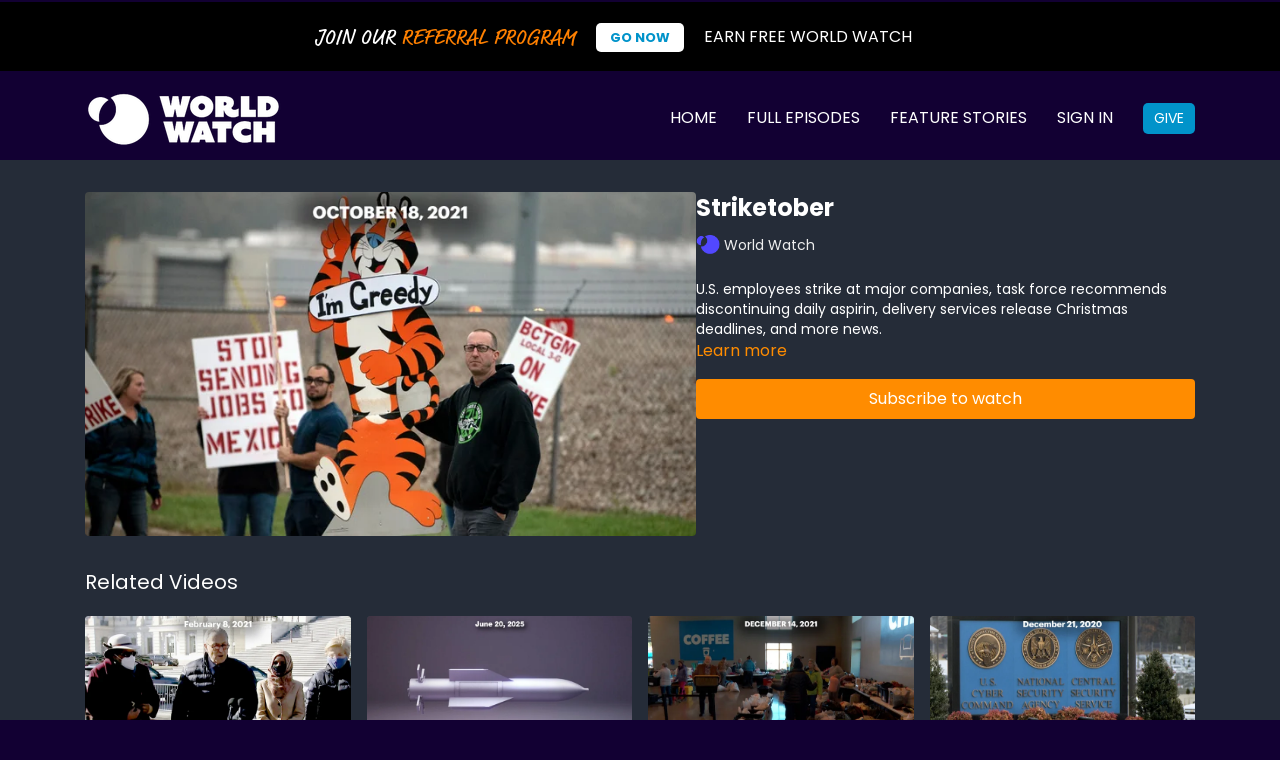

--- FILE ---
content_type: text/vnd.turbo-stream.html; charset=utf-8
request_url: https://app.worldwatch.news/programs/striketober.turbo_stream?playlist_position=sidebar&preview=false
body_size: -64
content:
<!DOCTYPE html><html><head><meta name="csrf-param" content="authenticity_token" />
<meta name="csrf-token" content="9W7eApFmAjEh6KCvJlxzyArzZ2_UbGhnTM6qVWOV75iV3LFjayQKwT5C06KWJvbIwzrotJC52FLvbMY0fEvmCg" /></head><body><turbo-stream action="update" target="program_show"><template>
  <turbo-frame id="program_player">
      <turbo-frame id="program_content" src="/programs/striketober/program_content?playlist_position=sidebar&amp;preview=false">
</turbo-frame></turbo-frame></template></turbo-stream></body></html>

--- FILE ---
content_type: text/html; charset=utf-8
request_url: https://app.worldwatch.news/programs/striketober/related
body_size: 11143
content:
<turbo-frame id="program_related" target="_top">

    <div class="container " data-area="program-related-videos">
      <div class="cbt-related mt-8  pb-16">
        <div class="cbt-related-title text-xl font-medium">Related Videos</div>
          <div class="mt-5 grid grid-cols-1 sm:grid-cols-2 md:grid-cols-3 lg:grid-cols-4 xl:grid-cols-4 gap-x-4 gap-y-6">
              <div data-area="related-video-item" class="">
                <swiper-slide
  data-card="video_1246887"
  data-custom="content-card"
  class="self-start hotwired"
    data-author-title-0="World Watch" data-author-permalink-0="WORLD Watch"
>

  <a class="card-image-container" data-turbo="true" data-turbo-prefetch="false" data-turbo-action="advance" data-turbo-frame="_top" onclick="window.CatalogAnalytics(&#39;clickContentItem&#39;, &#39;video&#39;, &#39;1246887&#39;, &#39;Related Videos&#39;); window.CatalogAnalytics(&#39;clickRelatedVideo&#39;, &#39;1246887&#39;, &#39;1&#39;, &#39;program_page&#39;)" href="/programs/monday-february-8-2021_509245942-d98fb8">
    <div class="image-container relative" data-test="catalog-card">
  <div class="relative image-content">
    <div aria-hidden="true" style="padding-bottom: 56%;"></div>
    <img loading="lazy" alt="Loan Liability" decoding="async"
         src="https://alpha.uscreencdn.com/images/programs/1246887/horizontal/WW_-_February__9__2021_date.jpg?auto=webp&width=350"
         srcset="https://alpha.uscreencdn.com/images/programs/1246887/horizontal/WW_-_February__9__2021_date.jpg?auto=webp&width=350 350w,
            https://alpha.uscreencdn.com/images/programs/1246887/horizontal/WW_-_February__9__2021_date.jpg?auto=webp&width=700 2x,
            https://alpha.uscreencdn.com/images/programs/1246887/horizontal/WW_-_February__9__2021_date.jpg?auto=webp&width=1050 3x"
         class="card-image b-image absolute object-cover h-full top-0 left-0" style="opacity: 1;">
  </div>
    <div class="badge flex justify-center items-center text-white content-card-badge z-0">
      <span class="badge-item">10:13</span>
      <svg xmlns="http://www.w3.org/2000/svg" width="13" height="9" viewBox="0 0 13 9" fill="none" class="badge-item content-watched-icon" data-test="content-watched-icon">
  <path fill-rule="evenodd" clip-rule="evenodd" d="M4.99995 7.15142L12.0757 0.0756836L12.9242 0.924212L4.99995 8.84848L0.575684 4.42421L1.42421 3.57568L4.99995 7.15142Z" fill="currentColor"></path>
</svg>

    </div>

</div>
<div class="content-watched-overlay"></div>

</a>  <a class="card-title" data-turbo="true" data-turbo-prefetch="false" data-turbo-action="advance" data-turbo-frame="_top" title="Loan Liability" aria-label="Loan Liability" onclick="window.CatalogAnalytics(&#39;clickContentItem&#39;, &#39;video&#39;, &#39;1246887&#39;, &#39;Related Videos&#39;); window.CatalogAnalytics(&#39;clickRelatedVideo&#39;, &#39;1246887&#39;, &#39;1&#39;, &#39;program_page&#39;)" href="/programs/monday-february-8-2021_509245942-d98fb8">
    <span class="line-clamp-2">
      Loan Liability
    </span>
</a></swiper-slide>


              </div>
              <div data-area="related-video-item" class="">
                <swiper-slide
  data-card="video_3676735"
  data-custom="content-card"
  class="self-start hotwired"
    data-short-description="Also...French military discover deepest shipwreck in territorial waters, Starship explodes with no injuries, and more!"
    data-author-title-0="World Watch" data-author-permalink-0="WORLD Watch"
>

  <a class="card-image-container" data-turbo="true" data-turbo-prefetch="false" data-turbo-action="advance" data-turbo-frame="_top" onclick="window.CatalogAnalytics(&#39;clickContentItem&#39;, &#39;video&#39;, &#39;3676735&#39;, &#39;Related Videos&#39;); window.CatalogAnalytics(&#39;clickRelatedVideo&#39;, &#39;3676735&#39;, &#39;2&#39;, &#39;program_page&#39;)" href="/programs/friday-june-20-bunker-buster">
    <div class="image-container relative" data-test="catalog-card">
  <div class="relative image-content">
    <div aria-hidden="true" style="padding-bottom: 56%;"></div>
    <img loading="lazy" alt="Friday, June 20: Bunker Buster" decoding="async"
         src="https://alpha.uscreencdn.com/images/programs/3676735/horizontal/e69806b4-b317-4d41-9ca3-6d09f3b5f975.jpg?auto=webp&width=350"
         srcset="https://alpha.uscreencdn.com/images/programs/3676735/horizontal/e69806b4-b317-4d41-9ca3-6d09f3b5f975.jpg?auto=webp&width=350 350w,
            https://alpha.uscreencdn.com/images/programs/3676735/horizontal/e69806b4-b317-4d41-9ca3-6d09f3b5f975.jpg?auto=webp&width=700 2x,
            https://alpha.uscreencdn.com/images/programs/3676735/horizontal/e69806b4-b317-4d41-9ca3-6d09f3b5f975.jpg?auto=webp&width=1050 3x"
         class="card-image b-image absolute object-cover h-full top-0 left-0" style="opacity: 1;">
  </div>
    <div class="badge flex justify-center items-center text-white content-card-badge z-0">
      <span class="badge-item">10:47</span>
      <svg xmlns="http://www.w3.org/2000/svg" width="13" height="9" viewBox="0 0 13 9" fill="none" class="badge-item content-watched-icon" data-test="content-watched-icon">
  <path fill-rule="evenodd" clip-rule="evenodd" d="M4.99995 7.15142L12.0757 0.0756836L12.9242 0.924212L4.99995 8.84848L0.575684 4.42421L1.42421 3.57568L4.99995 7.15142Z" fill="currentColor"></path>
</svg>

    </div>

</div>
<div class="content-watched-overlay"></div>

</a>  <a class="card-title" data-turbo="true" data-turbo-prefetch="false" data-turbo-action="advance" data-turbo-frame="_top" title="Friday, June 20: Bunker Buster" aria-label="Friday, June 20: Bunker Buster" onclick="window.CatalogAnalytics(&#39;clickContentItem&#39;, &#39;video&#39;, &#39;3676735&#39;, &#39;Related Videos&#39;); window.CatalogAnalytics(&#39;clickRelatedVideo&#39;, &#39;3676735&#39;, &#39;2&#39;, &#39;program_page&#39;)" href="/programs/friday-june-20-bunker-buster">
    <span class="line-clamp-2">
      Friday, June 20: Bunker Buster
    </span>
</a></swiper-slide>


              </div>
              <div data-area="related-video-item" class="">
                <swiper-slide
  data-card="video_1459337"
  data-custom="content-card"
  class="self-start hotwired"
    data-short-description="Communities sift through tornado debris, Nicaragua affirms One China policy, New Caledonia votes to stay French, and more news."
    data-author-title-0="World Watch" data-author-permalink-0="WORLD Watch"
>

  <a class="card-image-container" data-turbo="true" data-turbo-prefetch="false" data-turbo-action="advance" data-turbo-frame="_top" onclick="window.CatalogAnalytics(&#39;clickContentItem&#39;, &#39;video&#39;, &#39;1459337&#39;, &#39;Related Videos&#39;); window.CatalogAnalytics(&#39;clickRelatedVideo&#39;, &#39;1459337&#39;, &#39;3&#39;, &#39;program_page&#39;)" href="/programs/search-and-rescue">
    <div class="image-container relative" data-test="catalog-card">
  <div class="relative image-content">
    <div aria-hidden="true" style="padding-bottom: 56%;"></div>
    <img loading="lazy" alt="Search and Rescue" decoding="async"
         src="https://alpha.uscreencdn.com/images/programs/1459337/horizontal/WW_December_14__2021_date.1639422485.jpg?auto=webp&width=350"
         srcset="https://alpha.uscreencdn.com/images/programs/1459337/horizontal/WW_December_14__2021_date.1639422485.jpg?auto=webp&width=350 350w,
            https://alpha.uscreencdn.com/images/programs/1459337/horizontal/WW_December_14__2021_date.1639422485.jpg?auto=webp&width=700 2x,
            https://alpha.uscreencdn.com/images/programs/1459337/horizontal/WW_December_14__2021_date.1639422485.jpg?auto=webp&width=1050 3x"
         class="card-image b-image absolute object-cover h-full top-0 left-0" style="opacity: 1;">
  </div>
    <div class="badge flex justify-center items-center text-white content-card-badge z-0">
      <span class="badge-item">10:07</span>
      <svg xmlns="http://www.w3.org/2000/svg" width="13" height="9" viewBox="0 0 13 9" fill="none" class="badge-item content-watched-icon" data-test="content-watched-icon">
  <path fill-rule="evenodd" clip-rule="evenodd" d="M4.99995 7.15142L12.0757 0.0756836L12.9242 0.924212L4.99995 8.84848L0.575684 4.42421L1.42421 3.57568L4.99995 7.15142Z" fill="currentColor"></path>
</svg>

    </div>

</div>
<div class="content-watched-overlay"></div>

</a>  <a class="card-title" data-turbo="true" data-turbo-prefetch="false" data-turbo-action="advance" data-turbo-frame="_top" title="Search and Rescue" aria-label="Search and Rescue" onclick="window.CatalogAnalytics(&#39;clickContentItem&#39;, &#39;video&#39;, &#39;1459337&#39;, &#39;Related Videos&#39;); window.CatalogAnalytics(&#39;clickRelatedVideo&#39;, &#39;1459337&#39;, &#39;3&#39;, &#39;program_page&#39;)" href="/programs/search-and-rescue">
    <span class="line-clamp-2">
      Search and Rescue
    </span>
</a></swiper-slide>


              </div>
              <div data-area="related-video-item" class="">
                <swiper-slide
  data-card="video_1246920"
  data-custom="content-card"
  class="self-start hotwired"
    data-author-title-0="World Watch" data-author-permalink-0="WORLD Watch"
>

  <a class="card-image-container" data-turbo="true" data-turbo-prefetch="false" data-turbo-action="advance" data-turbo-frame="_top" onclick="window.CatalogAnalytics(&#39;clickContentItem&#39;, &#39;video&#39;, &#39;1246920&#39;, &#39;Related Videos&#39;); window.CatalogAnalytics(&#39;clickRelatedVideo&#39;, &#39;1246920&#39;, &#39;4&#39;, &#39;program_page&#39;)" href="/programs/monday-december-21-2020_493158860-66b0e5">
    <div class="image-container relative" data-test="catalog-card">
  <div class="relative image-content">
    <div aria-hidden="true" style="padding-bottom: 56%;"></div>
    <img loading="lazy" alt="A Massive National-Security Breach" decoding="async"
         src="https://alpha.uscreencdn.com/images/programs/1246920/horizontal/WW_December_21__2020_date.jpg?auto=webp&width=350"
         srcset="https://alpha.uscreencdn.com/images/programs/1246920/horizontal/WW_December_21__2020_date.jpg?auto=webp&width=350 350w,
            https://alpha.uscreencdn.com/images/programs/1246920/horizontal/WW_December_21__2020_date.jpg?auto=webp&width=700 2x,
            https://alpha.uscreencdn.com/images/programs/1246920/horizontal/WW_December_21__2020_date.jpg?auto=webp&width=1050 3x"
         class="card-image b-image absolute object-cover h-full top-0 left-0" style="opacity: 1;">
  </div>
    <div class="badge flex justify-center items-center text-white content-card-badge z-0">
      <span class="badge-item">09:27</span>
      <svg xmlns="http://www.w3.org/2000/svg" width="13" height="9" viewBox="0 0 13 9" fill="none" class="badge-item content-watched-icon" data-test="content-watched-icon">
  <path fill-rule="evenodd" clip-rule="evenodd" d="M4.99995 7.15142L12.0757 0.0756836L12.9242 0.924212L4.99995 8.84848L0.575684 4.42421L1.42421 3.57568L4.99995 7.15142Z" fill="currentColor"></path>
</svg>

    </div>

</div>
<div class="content-watched-overlay"></div>

</a>  <a class="card-title" data-turbo="true" data-turbo-prefetch="false" data-turbo-action="advance" data-turbo-frame="_top" title="A Massive National-Security Breach" aria-label="A Massive National-Security Breach" onclick="window.CatalogAnalytics(&#39;clickContentItem&#39;, &#39;video&#39;, &#39;1246920&#39;, &#39;Related Videos&#39;); window.CatalogAnalytics(&#39;clickRelatedVideo&#39;, &#39;1246920&#39;, &#39;4&#39;, &#39;program_page&#39;)" href="/programs/monday-december-21-2020_493158860-66b0e5">
    <span class="line-clamp-2">
      A Massive National-Security Breach
    </span>
</a></swiper-slide>


              </div>
          </div>
        </div>
      </div>
    </div>
</turbo-frame>

--- FILE ---
content_type: text/javascript; charset=utf-8
request_url: https://app.worldwatch.news/assets/common_scripts_6.js
body_size: 561
content:
console.log('common_scripts_6')

let detectGetAccess = () => {
  let getAccessButton = document.querySelector('a[data-test="button-access"]')
  if (getAccessButton) {
    if (!getAccessButton.classList.value.includes('touched')) {
      axios.get('/api/sessions').then(response => {
        let user = response.data;
        globalUser = user;
        if (user.logged) {
          getAccessButton.href = `https://subscribe.wng.org/account`
        } else {
          getAccessButton.href = 'https://subscribe.wng.org/account'
        }
        getAccessButton.classList.add('touched') 
      })
      
    }
  }
  setTimeout(() => detectGetAccess(), 500)
}
//detectGetAccess()

let detectTemplate = () => {
  
  let topMenu = document.querySelector('.top_menu');
  if (topMenu) {
    if (!topMenu.classList.value.includes('touched')) {
     //if (document.querySelector('.js-dashboard')) document.querySelector('.js-dashboard').href =  `https://login.worldnewsgroup.com/account/${globalUser.email}`
     // if(document.querySelector('.js-dashboard-mobile')) document.querySelector('.js-dashboard-mobile').href =  `https://login.worldnewsgroup.com/account/${globalUser.email}`
       if (document.querySelector('.js-dashboard')) document.querySelector('.js-dashboard').href =  `https://subscribe.wng.org/account`
     if(document.querySelector('.js-dashboard-mobile')) document.querySelector('.js-dashboard-mobile').href =  `https://subscribe.wng.org/account`
      topMenu.classList.add('touched')
    }
  }
  
  if (location.href.includes('/account')) {
    let wrapper = document.querySelector('html')
    if (wrapper) {
      if (!wrapper.classList.value.includes('touched')) {
        //location.href = `https://login.worldnewsgroup.com/account/${globalUser.email}`
            location.href = `https://subscribe.wng.org`
        wrapper.classList.add('touched') 
      }
    }
  }
  setTimeout(() => detectTemplate(), 500)
}

var globalUser = null;

axios.get('/api/sessions').then(response => {
  let user = response.data;
  globalUser = user;
  if (user.logged) {
        /* Added for atData Suppression script */
  const script = document.createElement('script');
    script.type = 'text/javascript';
    script.async = true;
    script.defer = true;
    script.src = '//js.alocdn.com/c/2kfa394i.js';  
    script.setAttribute('data-action', 'cnv');
    script.setAttribute('data-id', 'alocdn-ldr');
    script.setAttribute('data-label', 'AD_WWFreebie');
    document.head.appendChild(script);
    /* End of atData Suppression script*/

    axios.get('/api/subscriptions/active').then(response => {
      let subscription = response.data
      if (subscription.plan) {
        console.log('this user subscriber')
      } else {
         
          
      }
    }).catch(
      function (error) {
         console.log('this user not a subscriber')
        axios.get('/api/ownerships').then(response => {
          let products = response.data
          
          if (products.length) {
            let hasOffer = false
            products.forEach(product => {
              if (product.product_type == "Offer") {
                hasOffer = true
              }
            })
            console.log(hasOffer)
            if (hasOffer) detectTemplate()
          }
        })  
      }
      
    )
    
  }
})

/* URL selector */
/*
 window.onload = function () { 


const queryString = window.location.search; //searchers url
const urlParams = new URLSearchParams(queryString); // searches for parameters in url
const urlEmail = urlParams.get('ue'); //identifies specifc paramameter
console.log(urlEmail); 
   
// Add URL to form
if(urlEmail.length==0)
{
console.log("no email param in url");
}
else{
var formEmailAddress = document.querySelector('.form-input');
formEmailAddress.setAttribute('value',urlEmail );
document.querySelector('button').click();
}



 }*/